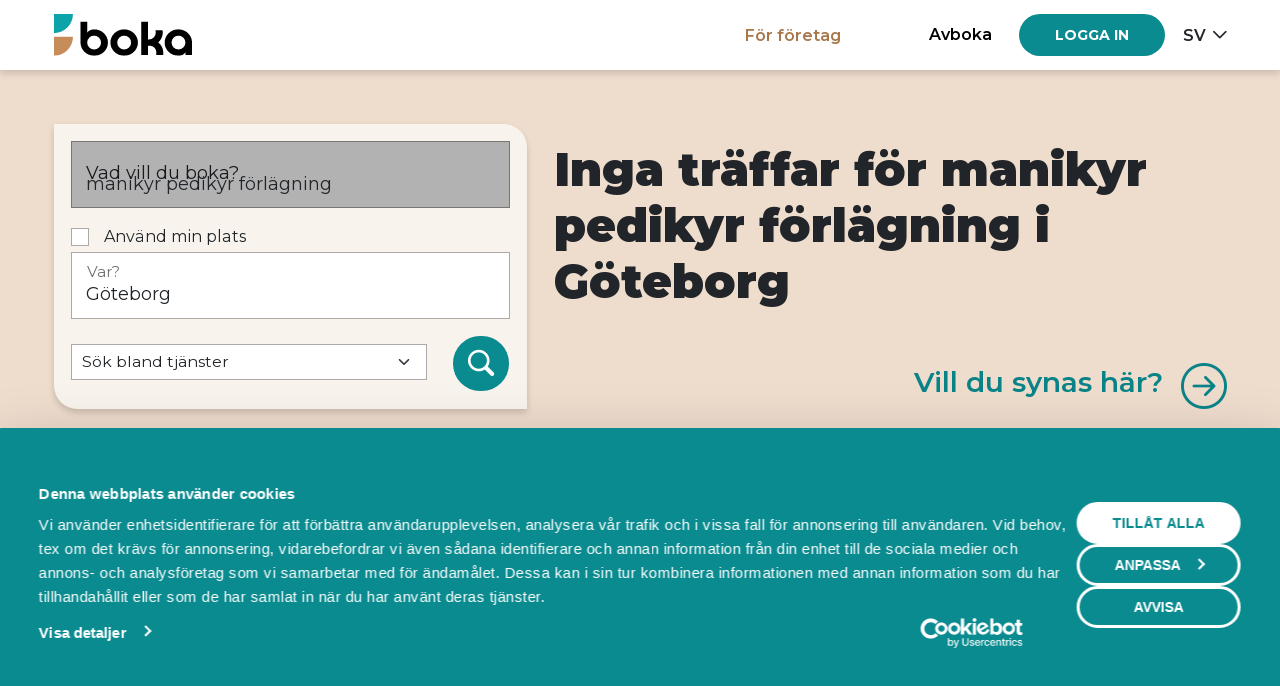

--- FILE ---
content_type: text/html; charset=utf-8
request_url: https://boka.se/leverantor/manikyr%20pedikyr%20f%C3%B6rl%C3%A4gning-G%C3%B6teborg
body_size: 12244
content:

<!DOCTYPE html>
<html lang="sv">
<head id="head">
    <base href="/">

<link rel="apple-touch-icon" sizes="180x180" href="https://cdn.boka.se/cdn/WebImages/Boka3/favicons/apple-touch-icon.png">
<link rel="icon" type="image/png" sizes="32x32" href="https://cdn.boka.se/cdn/WebImages/Boka3/favicons/favicon-32x32.png">
<link rel="icon" type="image/png" sizes="16x16" href="https://cdn.boka.se/cdn/WebImages/Boka3/favicons/favicon-16x16.png">
<link rel="manifest" href="https://cdn.boka.se/cdn/WebImages/Boka3/favicons/site.webmanifest">
<link rel="mask-icon" href="https://cdn.boka.se/cdn/WebImages/Boka3/favicons/safari-pinned-tab.svg" color="#5bbad5">

<link rel="preconnect" href="https://cdn.boka.se/cdn/">
<link rel="preconnect" href="https://www.google.com">
<link rel="preconnect" href="https://www.gstatic.com" crossorigin>
<link rel="preconnect" href="https://va.tawk.to">
<link rel="preconnect" href="https://www.googletagmanager.com">
<link rel="preconnect" href="https://cdn.jsdelivr.net"/>

<link href="_content/MudBlazor/MudBlazor.min.css?v=ZzHmYioOIMEX9F8thiw1Sc-cGGFHLtMWI4q4uvO13CQ" rel="stylesheet" />
<link rel="stylesheet" href="/bundles/css/site.css?v=P1tu4EIzSlVHlHaO_4BCQOXnNy2tk9_39geKGmRckwc" />
<link href="/tailwind.css?v=h7At_MYSPQnnvxoLxfExUSKlXDncyRZ0eG1FE9olttc" rel="stylesheet">
<link href="https://fonts.googleapis.com/css2?family=Montserrat:ital,wght@0,400;0,500;0,600;0,700;0,900;1,400;1,500;1,600;1,700;1,900&display=swap" rel="stylesheet">
<link rel="stylesheet" href="https://cdn.jsdelivr.net/npm/bootstrap-icons@1.11.0/font/bootstrap-icons.css">
<meta name="viewport" content="width=device-width, initial-scale=1">



<meta charset="utf-8"/>
<title>manikyr pedikyr f&#xF6;rl&#xE4;gning i G&#xF6;teborg &#x2013; Boka direkt online</title>
<meta name="viewport" content="width=device-width, height=device-height, initial-scale=1.0, maximum-scale=6.0, minimum-scale=0.5, minimal-ui"/>
<meta name="viewport" content="width=device-width, initial-scale=1.0"/>
<meta name="viewport" content="width=device-width"/>
<meta http-equiv="X-UA-Compatible" content="IE=edge,chrome=1"/>
<meta name="description" content="manikyr pedikyr f&#xF6;rl&#xE4;gning i G&#xF6;teborg &#x2013; P&#xE5; Boka kan du hitta och boka m&#xE4;ngder av tj&#xE4;nster, saker och upplevelser n&#xE4;ra dig."/>
<meta name="keywords" content="bokningssystem, fris&#xF6;r, mass&#xF6;r, verkstad, uthyrning, st&#xE4;dning, bemanning, skolor, kontor, lokaler, f&#xF6;retag, f&#xF6;reningar, bokningstj&#xE4;nst, myndigheter, kommuner"/>
<meta property="og:description" content="manikyr pedikyr f&#xF6;rl&#xE4;gning i G&#xF6;teborg &#x2013; P&#xE5; Boka kan du hitta och boka m&#xE4;ngder av tj&#xE4;nster, saker och upplevelser n&#xE4;ra dig."/>
<meta property="og:type" content="website"/>
<meta property="og:image" content="https://cdn.boka.se/cdn/boka-og-logo.png"/>
<meta property="og:locale" content="sv_SE"/>
<meta property="og:site_name" content="Boka.se"/>
<meta property="og:title" content="manikyr pedikyr f&#xF6;rl&#xE4;gning i G&#xF6;teborg &#x2013; Boka direkt online"/>

<meta name="facebook-domain-verification" content="5hmeaikx7bl20fsuhbis2tfhmwodma"/>
<meta name="fb:app_id" content="645907442112249"/>
<meta name="apple-mobile-web-app-title" content="Boka.se"/>
<meta name="application-name" content="Boka.se"/>

<meta name="msapplication-TileColor" content="#2b5797"/>
<meta name="theme-color" content="#ffffff"/>

    <meta property="og:url" content="https://boka.se/leverantor/manikyr%20pedikyr%20f%c3%b6rl%c3%a4gning-g%c3%b6teborg?useuserlocation=false"/>
    <link rel="canonical" href="https://boka.se/leverantor/manikyr%20pedikyr%20f%c3%b6rl%c3%a4gning-g%c3%b6teborg?useuserlocation=false"/>




    <script data-cookieconsent="ignore">
        window.dataLayer = window.dataLayer || [];
        function gtag() {
            dataLayer.push(arguments);
        }
        gtag("consent", "default", {
            ad_personalization: "denied",
            ad_storage: "denied",
            ad_user_data: "denied",
            analytics_storage: "denied",
            functionality_storage: "denied",
            personalization_storage: "denied",
            security_storage: "granted",
            wait_for_update: 500,
        });
        gtag("set", "ads_data_redaction", true);
        gtag("set", "url_passthrough", true);
    </script>
    <!-- Google Tag Manager -->
    <script data-cookieconsent="ignore">
        (function(w, d, s, l, i) {
            w[l] = w[l] || [];
            w[l].push({
                'gtm.start':
                    new Date().getTime(),
                event: 'gtm.js'
            });
            var f = d.getElementsByTagName(s)[0],
                j = d.createElement(s),
                dl = l != 'dataLayer' ? '&l=' + l : '';
            j.async = true;
            j.src =
                'https://www.googletagmanager.com/gtm.js?id=' + i + dl;
            f.parentNode.insertBefore(j, f);
        })(window, document, 'script', 'dataLayer', 'GTM-59SF32M');
    </script>
    <!-- End Google Tag Manager -->


<script id="Cookiebot" src="https://consent.cookiebot.com/uc.js" data-cbid="bf95221d-45c0-429a-b9bc-8316601dc30f" data-blockingmode="auto" data-consentmode-defaults="disabled" type="text/javascript"></script>




    <script src="https://js.monitor.azure.com/scripts/b/ai.3.gbl.min.js" data-cookieconsent="statistics"></script>
    <script data-cookieconsent="statistics">
        const appInsights = new Microsoft.ApplicationInsights.ApplicationInsights({
            config: {
                connectionString: 'InstrumentationKey=ed869088-baae-46a6-97ec-e190ad7d542a;IngestionEndpoint=https://westeurope-5.in.applicationinsights.azure.com/;LiveEndpoint=https://westeurope.livediagnostics.monitor.azure.com/;ApplicationId=b5a611cd-52b1-4906-9fd0-bdad76639e20'
            }
        });
        appInsights.loadAppInsights();
        appInsights.trackPageView();
    </script>


    
</head>

<body class="d-grid min-h-dvh">


    <header>
        <nav class="navbar fixed-top navbar-expand-lg navbar-set-height navbar-style mb-3 py-0">
            <div class="container-xl flex-nowrap items-center">
                <div class="d-flex items-center shrink-0">
                    
                            <a class="navbar-brand me-3"
                               href="/" 
                               aria-label="Hem">
                                <img class="navbar-boka-logo-height" src="data:image/svg&#x2B;xml;base64,PHN2ZyBpZD0iTGFnZXJfMSIgZGF0YS1uYW1lPSJMYWdlciAxIiB4bWxucz0iaHR0cDovL3d3dy53My5vcmcvMjAwMC9zdmciIHZpZXdCb3g9IjAgMCA3MjguODkgMjIwIj48ZGVmcz48c3R5bGU&#x2B;LmNscy0xe2ZpbGw6I2M2OGQ1YTt9LmNscy0ye2ZpbGw6IzBjYTRhOTt9PC9zdHlsZT48L2RlZnM&#x2B;[base64]&#x2B;[base64]" alt="Boka" />
                            </a>
                    
                    
                </div>
                <div class="d-flex justify-content-end items-center d-lg-none">

                        <a class="facts-heading-text burger-menu text-black hover:text-primary-700! openLoginCanvas me-3">Logga in</a>

                    


<div class="burger-menu">
    <div class="nav-item me-md-3 me-0 btn-group">
        <div class="burger" data-bs-toggle="dropdown" data-bs-auto-close="outside"><div class="burger-line-1"></div>
    <div class="burger-line-2"></div></div>
        <ul class="dropdown-menu dropdown-menu-end mt-4 shadow-sm">
            <li>
                <a class="dropdown-item text-end facts-heading-text hide-login-canvas show-cancel-booking-modal" role="button" rel="nofollow">Avboka</a>
            </li>
                <li>
                    <a class="dropdown-item text-end text-secondary facts-heading-text" href="https://bokningssystem.boka.se/">F&#xF6;r f&#xF6;retag</a>
                </li>
            <li class="dropstart-sm">
                <!--lägg till dropstart om det är liggande mobilvy-->
                <button class="dropdown-item dropdown-toggle text-uppercase text-end facts-heading-text" data-bs-toggle="dropdown">sv</button>
                


<ul class="dropdown-menu dropdown-small dropdown-menu-end mt-2 mt-md-4 shadow-sm dropdown-menu-right">
        <li>
            <a class="dropdown-item text-end facts-heading-text text-capitalize" rel="nofollow" href="/Home/SetLanguage?culture=sv&amp;returnUrl=https%3A%2F%2Fboka.se%2Fleverantor%2Fmanikyr%2520pedikyr%2520f%25C3%25B6rl%25C3%25A4gning-G%25C3%25B6teborg">Svenska</a>
        </li>
        <li>
            <a class="dropdown-item text-end facts-heading-text text-capitalize" rel="nofollow" href="/Home/SetLanguage?culture=en&amp;returnUrl=https%3A%2F%2Fboka.se%2Fleverantor%2Fmanikyr%2520pedikyr%2520f%25C3%25B6rl%25C3%25A4gning-G%25C3%25B6teborg">English</a>
        </li>
</ul>

            </li>
        </ul>
    </div>
</div>


                </div>
                



<ul class="navbar-nav d-none d-lg-flex flex-row items-center justify-content-end">

        <li class="nav-item ps-lg-0 me-lg-5 me-0">
            <a class="nav-link facts-heading-text special" href="https://bokningssystem.boka.se/">F&#xF6;r f&#xF6;retag</a>
        </li>

        <li class="nav-item me-md-3 me-0">
            <a class="nav-link facts-heading-text text-center hide-login-canvas show-cancel-booking-modal text-black hover:text-primary-700!" tabindex="0" role="button" rel="nofollow">Avboka</a>
        </li>
        <li class="nav-item me-md-3 me-0">
            <button type="button" class="btn btn-primary button-text openLoginCanvas " aria-label="Log in"><span>Logga in</span></button>
        </li>
    <li class="nav-item btn-group">
        <button class="language-picker-button facts-heading-text text-uppercase dropdown-toggle py-2" type="button" data-bs-toggle="dropdown">sv</button>
        


<ul class="dropdown-menu dropdown-small dropdown-menu-end mt-2 mt-md-4 shadow-sm dropdown-menu-right">
        <li>
            <a class="dropdown-item text-end facts-heading-text text-capitalize" rel="nofollow" href="/Home/SetLanguage?culture=sv&amp;returnUrl=https%3A%2F%2Fboka.se%2Fleverantor%2Fmanikyr%2520pedikyr%2520f%25C3%25B6rl%25C3%25A4gning-G%25C3%25B6teborg">Svenska</a>
        </li>
        <li>
            <a class="dropdown-item text-end facts-heading-text text-capitalize" rel="nofollow" href="/Home/SetLanguage?culture=en&amp;returnUrl=https%3A%2F%2Fboka.se%2Fleverantor%2Fmanikyr%2520pedikyr%2520f%25C3%25B6rl%25C3%25A4gning-G%25C3%25B6teborg">English</a>
        </li>
</ul>

    </li>
</ul>

            </div>
        </nav>
    </header>



<main role="main" class="below-navbar pb-0">
    


<script src="/bundles/scripts/search/searchsortby.js?v=75LiyuSvaIYEr5X3QgYwkbYMS4lLIqOyp_2ZRxgYPRo" defer></script>






<input type="hidden" id="categoryId" />

    <div class="background-secondary">
        <div class="container-xl py-5 d-flex justify-content-start">
            <div class="row flex-grow-1">
                <div class="col order-2 order-md-1 col-md-6 col-lg-5 col-12">
                    <div class="card search-box category-color-light">
                        <div class="card-body">
                            


<script src="https://maps.googleapis.com/maps/api/js?key=AIzaSyBmka6tbfxvpGUtwNpwatEwmXTbkiYSjH8&libraries=places&languageCode=sv&callback=onGoogleMapsLoaded&v=weekly" async defer></script>
<script>
    window.ApiUrl = 'https://api.boka.se/';
</script>
<script src="/bundles/scripts/search/searchsuggestion.js?v=r-BVjxRgtpSYS_IZADojDnZMAzPNFD6qKBgBR3IjppE" defer></script>
<script src="/bundles/scripts/search/searchform.js?v=xj07EXL-GYJUmdjlIKiB6mpdKuMjOljmkh3mf5_uTz0" defer></script>


<div class="row">
    <form method="get" id="search-form" action="/search/redirect">
        <input id="category" name="category" type="hidden" value="" />
        <input id="latitude" name="latitude" type="hidden" value="" />
        <input id="longitude" name="longitude" type="hidden" value="" />
        <input id="sort" name="sort" type="hidden" value="" />
        <input id="view" name="view" type="hidden" value="List" />
        <div>
            <div>
                <div class="row d-flex items-center justify-content-end mb-2 mb-md-3 flex-nowrap">
                    <i class="items-center bi bi-search col-auto search-form-icon"></i>

                    <div class="form-floating col">
                        <input aria-label="Vad vill du boka?" autocomplete="off" class="form-control category-focus searchsuggestion" id="what" name="what" placeholder="Vad vill du boka?" type="text" value="manikyr pedikyr f&#xF6;rl&#xE4;gning" />
                        <label for="what">Vad vill du boka?</label>
                    </div>
                </div>
            </div>

            <div>
                <label class="fs-16 form-label-checkbox-grid d-grid mb-1">
                    <input class="form-check-input checkbox-secondary" data-val="true" data-val-required="The useUserLocation field is required." id="use-location" name="useUserLocation" type="checkbox" value="true" />
                    <span> Anv&#xE4;nd min plats</span>
                </label>

                <div class="row d-flex items-center justify-content-end mb-2 mb-md-3 flex-nowrap">
                    <i class="items-center bi bi-geo-alt col-auto search-form-icon"></i>
                    <div class="form-floating col custom-scroller">
                        <input aria-label="Var?" class="form-control category-focus google-place-autocomplete" data-placeholder-location="Anv&#xE4;nd min plats" data-placeholder-where="Var?" id="where" name="where" placeholder="Var?" type="text" value="G&#xF6;teborg" />
                        <label for="where">Var?</label>
                    </div>
                </div>
            </div>
        </div>
        <div class="row d-flex items-center">
            <div class="col">
                <select class="form-select form-select-sm category-focus mt-2" aria-label="Default select example" id="type" name="type">
                    <option value="BookingSystems" selected="selected">S&#xF6;k bland tj&#xE4;nster</option>
                    <option value="Events">S&#xF6;k bland pass och events</option>
                </select>
            </div>
            <div class="col-auto d-flex justify-content-end">
                <button class="btn btn-icon icon-font btn-primary " aria-label="S&#xF6;k" type="submit"><i class="bi bi-search" focusable="false"></i></button>
                
            </div>
        </div>
    <input name="useUserLocation" type="hidden" value="false" /></form>
</div>

                        </div>
                    </div>
                </div>
                <div class="col pt-0 pt-md-3 order-1 order-md-2 col-md-6 col-lg-7 col-12 d-flex flex-column justify-content-between">
                    <h1 class="text-break">Inga tr&#xE4;ffar f&#xF6;r manikyr pedikyr f&#xF6;rl&#xE4;gning i G&#xF6;teborg</h1>
                    <div class="d-flex justify-content-end">
                        <a href="https://bokningssystem.boka.se/" rel="noopener" target="_blank" class="d-flex items-center linked-header-gate-text text-arrow-group text-end mb-2 mb-md-0">
                            <span>Vill du synas h&#xE4;r?</span>
                            <i class="bi bi-arrow-right-circle arrow-animation ps-3"></i>
                        </a>
                    </div>

                </div>
            </div>
        </div>
    </div>
<div class="hero-background-behind-button">
    <div class="container-xl mb-3">
        <a href="https://boka.se/marknadsplats" class="btn btn-custom button-text text-white category-button go-back-button">
            Tillbaka
        </a>
    </div>
</div>



<div class="container-xl pt-4">

    <ul class="nav nav-tabs supplier-event-tabs-container">
        <li class="nav-item">
            <a class="nav-link active" href="search/redirect?what=manikyr&#x2B;pedikyr&#x2B;f%c3%b6rl%c3%a4gning&amp;where=G%c3%b6teborg&amp;category=&amp;type=1&amp;page=&amp;view=0&amp;sort=&amp;latitude=&amp;longitude=&amp;useUserLocation=False" rel="nofollow">Leverant&#xF6;rer</a>
        </li>
        <li class="nav-item">
            <a class="nav-link" href="search/redirect?what=manikyr&#x2B;pedikyr&#x2B;f%c3%b6rl%c3%a4gning&amp;where=G%c3%b6teborg&amp;category=&amp;type=2&amp;page=&amp;view=0&amp;sort=&amp;latitude=&amp;longitude=&amp;useUserLocation=False" rel="nofollow">Events</a>
        </li>
    </ul>
</div>

<div class="container-xl py-3 mb-3">
    <div class="row d-flex items-center justify-content-between">
        <div class="w-auto">
            
<div>
    <form method="get" id="search-result-sort-by-form" action="/search/redirect">
        <input id="search-result-sort-by-category" name="category" type="hidden" value="" />
        <input id="search-result-sort-by-type" name="type" type="hidden" value="BookingSystems" />
        <input id="search-result-sort-by-what" name="what" type="hidden" value="manikyr pedikyr f&#xF6;rl&#xE4;gning" />
        <input id="search-result-sort-by-where" name="where" type="hidden" value="G&#xF6;teborg" />
        <input id="search-result-sort-by-view" name="view" type="hidden" value="List" />
        <input id="search-result-sort-by-latitude" name="latitude" type="hidden" value="" />
        <input id="search-result-sort-by-longitude" name="longitude" type="hidden" value="" />
        <label class="body-text" for="sort">Sortera p&#xE5;</label>
        <select class="form-select select-border-bottom d-inline-block w-auto body-text" id="search-result-sort-by-select" name="sort">
            <option value="BestMatch">Mest relevant</option>
            <option value="HighestRating">H&#xF6;gst betyg</option>
            <option value="LowestPrice">L&#xE4;gst pris</option>
            <option value="HighestPrice">H&#xF6;gst pris</option>
            <option value="Closest">N&#xE4;rmast mig</option>
        </select>
    </form>
</div>

        </div>
        <div class="w-auto">
            

<div class="mt-sm-0 mt-3 ms-0 ms-sm-2">
            <a class="nav-link btn btn-custom button-text text-white not-rounded category-button text-not-transformed map-list-button" href="search/redirect?what=manikyr&#x2B;pedikyr&#x2B;f%c3%b6rl%c3%a4gning&amp;where=G%c3%b6teborg&amp;category=&amp;type=1&amp;page=&amp;view=1&amp;sort=&amp;latitude=&amp;longitude=&amp;useUserLocation=False" rel="nofollow">
                Visa karta
            </a>

</div>

        </div>
    </div>
</div>
<div class="container-xl"><div class="row"></div></div>


</main>


<script importance="low" src="/bundles/scripts/loginCanvas.js?v=LQTh6T_G-JdXJ-bePj_hHuYTwBTApxvxBr75IXpHgKI" defer></script>
<script importance="low" src="/bundles/scripts/cancelBookingModal.js?v=HdMCaaJ0eEH8orSFGNLBa8cwWFEKAJ1xKQCvlKy3tkI" defer></script>
<script importance="low" src="https://cdn.jsdelivr.net/npm/jquery@3.7.1/dist/jquery.min.js" defer></script>
<script importance="low" src="https://cdn.jsdelivr.net/npm/jquery-ajax-unobtrusive@3.2.6/dist/jquery.unobtrusive-ajax.min.js" defer></script>
<script importance="low" src="/bundles/scripts/phoneNumberValidator.js?v=UTtRHeDiTG23l0X2HXvjfd9nrWOZiWk6MF7zTv06oBI" defer></script>


<footer class="border-top footer text-muted mt-auto">
    <div class="container-fluid footer-container-light">
        <div class="container-xl py-3">
            <div class="row py-4">
                <div class="col-lg-2 col-sm-2 col-12 mb-2 mb-lg-0 ms-0 pb-4">

                    <img class="footer-logo-height" src="data:image/svg&#x2B;xml;base64,PHN2ZyBpZD0iTGFnZXJfMSIgZGF0YS1uYW1lPSJMYWdlciAxIiB4bWxucz0iaHR0cDovL3d3dy53My5vcmcvMjAwMC9zdmciIHZpZXdCb3g9IjAgMCAxMDAgMjIwIj48ZGVmcz48c3R5bGU&#x2B;LmNscy0xe2ZpbGw6I2ZmZjt9PC9zdHlsZT48L2RlZnM&#x2B;PHBhdGggY2xhc3M9ImNscy0xIiBkPSJNMzcwLjY0LDQwNi45YTEwMCwxMDAsMCwwLDAsMTAwLTEwMGgtMTAwWiIgdHJhbnNmb3JtPSJ0cmFuc2xhdGUoLTM3MC42NCAtMTg2LjkpIi8&#x2B;PHBhdGggY2xhc3M9ImNscy0xIiBkPSJNMzcwLjY0LDI4Ni45YTEwMCwxMDAsMCwwLDAsMTAwLTEwMGgtMTAwWiIgdHJhbnNmb3JtPSJ0cmFuc2xhdGUoLTM3MC42NCAtMTg2LjkpIi8&#x2B;PC9zdmc&#x2B;" alt="" />

                </div>

                <div class="col-lg-5 col-12 row me-3">
                    <div class="col-sm-6 col-12 ps-lg-0 pb-4 pb-sm-0">
                        <a class="footer-body-text pb-2" href="/kontakt">Kontakta oss</a>
                        <br />
                        <a class="footer-body-text pb-2" href="/fragorsvar">FAQ</a>
                        <br />
                        <a class="footer-body-text pb-2" href="/omoss">Om oss</a>
                        <br />
                        <a class="footer-body-text" href="/villkorochpolicyer">Villkor &amp; policyer</a>
                        <br />
                        <button class="btn-linkalike footer-body-text text-white font-normal!" onclick="Cookiebot.renew()">&#xC4;ndra cookies</button>
                    </div>
                    <div class="col-sm-6 col-12">
                        <p class="footer-body-text mb-0">
                            <strong>Kontakta Support</strong>
                            <br/>
                            <a class="text-white" href="mailto:support@boka.se">support@boka.se</a>
                            <br/>
                            <a class="text-white" href="tel:010-1010360">010-10 10 360</a>
                            <br/>
                            Vardagar 09.00 – 16.00
                            <br/>
                            Lunchst&#xE4;ngt 12.00 - 13.00
                        </p>
                    </div>
                </div>
                <div class="d-flex items-center col-lg-5 col-12 row container flex-lg-column me-2 pe-lg-0 pt-3 pt-lg-0">
                    <div class="d-flex justify-content-lg-end col-lg-12 col-sm-6 col-12 mt-lg-0 mt-2">
                        <p class="text-light facts-text mb-1 mb-sm-0">Beh&#xF6;ver du ett bokningssystem?</p>
                    </div>
                    <div class="d-flex justify-content-lg-end col-lg-12 col-sm-6 col-12 mt-2">
                        <div>
                            <a class="btn btn-secondary button-text " aria-label="Create booking system" href="/bokningssystem">
                                <span aria-hidden="true">Skapa bokningssystem</span>
                            </a>
                        </div>
                    </div>
                </div>
            </div>
        </div>
    </div>
    <div class="container-fluid footer-container-dark">
        <div class="container-xl py-1">
            <div class="row items-center">
                <p class="col footer-copyright-text m-0">Copyright &copy; 2026 Boka Global AB</p>
                <div class="col d-flex justify-content-end gap-3">
                    <a href="https://www.facebook.com/bokase" target="_blank" rel="noopener" aria-label="Facebook">
                        <img class="footer-border-logos-height" src="data:image/svg&#x2B;xml;base64,PHN2ZyB2ZXJzaW9uPSIxLjEiIGlkPSJFYmVuZV8xIiB4bWxucz0iaHR0cDovL3d3dy53My5vcmc vMjAwMC9zdmciIHhtbG5zOnhsaW5rPSJodHRwOi8vd3d3LnczLm9yZy8xOTk5L3hsaW5rIiB4PS IwcHgiIHk9IjBweCIKCSB2aWV3Qm94PSIwIDAgMTAyNCAxMDI0IiBzdHlsZT0iZW5hYmxlLWJhY 2tncm91bmQ6bmV3IDAgMCAxMDI0IDEwMjQ7IiB4bWw6c3BhY2U9InByZXNlcnZlIj4KPHN0eWxl IHR5cGU9InRleHQvY3NzIj4KCS5zdDB7ZmlsbDojRkZGRkZGO30KPC9zdHlsZT4KPGc&#x2B;Cgk8cGF 0aCBjbGFzcz0ic3QwIiBkPSJNMTAyNCw1MTJDMTAyNCwyMjkuMiw3OTQuOCwwLDUxMiwwUzAsMj I5LjIsMCw1MTJjMCwyNTUuNiwxODcuMiw0NjcuNCw0MzIsNTA1LjhWNjYwSDMwMlY1MTJoMTMwV jM5OS4yCgkJQzQzMiwyNzAuOSw1MDguNCwyMDAsNjI1LjQsMjAwYzU2LDAsMTE0LjYsMTAsMTE0 LjYsMTB2MTI2aC02NC42Yy02My42LDAtODMuNCwzOS41LTgzLjQsODB2OTZoMTQybC0yMi43LDE 0OEg1OTJ2MzU3LjgKCQlDODM2LjgsOTc5LjQsMTAyNCw3NjcuNiwxMDI0LDUxMnoiLz4KPC9nPg o8L3N2Zz4=" alt="" />
                    </a>
                    <a href="https://instagram.com/boka.se/" target="_blank" rel="noopener" aria-label="Instagram">
                        <img class="footer-border-logos-height" src="data:image/svg&#x2B;xml;base64,[base64]&#x2B;CjxzdHlsZSB0eXBlPSJ0ZXh0L2NzcyI&#x2B;Cgkuc3Qwe2ZpbGw6I0ZGRkZGRjt9Cjwvc3R5bGU&#x2B;[base64]&#x2B;Cjwvc3ZnPg==" alt="" />
                    </a>
                    <a href="https://www.linkedin.com/company/boka-se/" target="_blank" rel="noopener" aria-label="LinkedIn">
                        <img class="footer-border-logos-height" src="data:image/svg&#x2B;xml;base64,[base64]&#x2B;Cjwvc3ZnPg==" alt="" />
                    </a>
                </div>
            </div>
        </div>
    </div>
</footer>

<script type="module" src="/bundles/scripts/bootstrapBundle.js?v=I3Pjm5oZ-NqGTVP9cs9i51p7gcKAbxZty1KNdI2wJUg" defer></script>

<script>
    var googleCaptchaSiteKey = "6LfSFMEUAAAAAPu0kI9ULnU_bvtWOicMChHeYIkd";
</script>

<script importance="low" src="/bundles/scripts/recaptchascripts.js?v=6uB4U94d4SNlBK9xltkOPEPCzvOeWMI6tO2woORCR3E" defer></script>



    <script type="text/javascript">
        var Tawk_API = Tawk_API || {}, Tawk_LoadStart = new Date();
        (function() {
            //If the page is to be printed, don't load tawk widget
            if (window.location.href.indexOf("print=true") === -1 && window.location.href.indexOf("widget=1") === -1) {
                var s1 = document.createElement("script"), s0 = document.getElementsByTagName("script")[0];
                s1.async = true;
                s1.src = 'https://embed.tawk.to/58510339e2def07b70b1f073/default';
                s1.charset = 'UTF-8';
                s1.setAttribute('crossorigin', '*');
                s0.parentNode.insertBefore(s1, s0);
            }
        })();

        var tawkUserModel = {
            name: '',
            userMail: ''
        };
    </script>
    <script importance="low" src="/oldBundles/bokatawk.js?v=7GkiNatuOFjPgxP_Z8kDxlGZuKqIB33j3_pzaDjRu9w" type="text/javascript"></script>

</body>
</html>


--- FILE ---
content_type: text/javascript
request_url: https://boka.se/oldBundles/bokatawk.js?v=7GkiNatuOFjPgxP_Z8kDxlGZuKqIB33j3_pzaDjRu9w
body_size: 5233
content:
function _typeof(t){return(_typeof="function"==typeof Symbol&&"symbol"==typeof Symbol.iterator?function(t){return typeof t}:function(t){return t&&"function"==typeof Symbol&&t.constructor===Symbol&&t!==Symbol.prototype?"symbol":typeof t})(t)}var runtime=function(a){"use strict";var c,t=Object.prototype,u=t.hasOwnProperty,f=Object.defineProperty||function(t,e,r){t[e]=r.value},e="function"==typeof Symbol?Symbol:{},n=e.iterator||"@@iterator",r=e.asyncIterator||"@@asyncIterator",i=e.toStringTag||"@@toStringTag";function o(t,e,r){return Object.defineProperty(t,e,{value:r,enumerable:!0,configurable:!0,writable:!0}),t[e]}try{o({},"")}catch(t){o=function(t,e,r){return t[e]=r}}function s(t,e,r,n){var i,o,a,s,e=e&&e.prototype instanceof v?e:v,e=Object.create(e.prototype),n=new A(n||[]);return f(e,"_invoke",{value:(i=t,o=r,a=n,s=l,function(t,e){if(s===y)throw new Error("Generator is already running");if(s===d){if("throw"===t)throw e;return{value:c,done:!0}}for(a.method=t,a.arg=e;;){var r=a.delegate;if(r){r=function t(e,r){var n=r.method;var i=e.iterator[n];if(i===c)return r.delegate=null,"throw"===n&&e.iterator.return&&(r.method="return",r.arg=c,t(e,r),"throw"===r.method)||"return"!==n&&(r.method="throw",r.arg=new TypeError("The iterator does not provide a '"+n+"' method")),g;n=h(i,e.iterator,r.arg);if("throw"===n.type)return r.method="throw",r.arg=n.arg,r.delegate=null,g;i=n.arg;if(!i)return r.method="throw",r.arg=new TypeError("iterator result is not an object"),r.delegate=null,g;{if(!i.done)return i;r[e.resultName]=i.value,r.next=e.nextLoc,"return"!==r.method&&(r.method="next",r.arg=c)}r.delegate=null;return g}(r,a);if(r){if(r===g)continue;return r}}if("next"===a.method)a.sent=a._sent=a.arg;else if("throw"===a.method){if(s===l)throw s=d,a.arg;a.dispatchException(a.arg)}else"return"===a.method&&a.abrupt("return",a.arg);s=y;r=h(i,o,a);if("normal"===r.type){if(s=a.done?d:p,r.arg!==g)return{value:r.arg,done:a.done}}else"throw"===r.type&&(s=d,a.method="throw",a.arg=r.arg)}})}),e}function h(t,e,r){try{return{type:"normal",arg:t.call(e,r)}}catch(t){return{type:"throw",arg:t}}}a.wrap=s;var l="suspendedStart",p="suspendedYield",y="executing",d="completed",g={};function v(){}function w(){}function m(){}var e={},_=(o(e,n,function(){return this}),Object.getPrototypeOf),_=_&&_(_(E([]))),b=(_&&_!==t&&u.call(_,n)&&(e=_),m.prototype=v.prototype=Object.create(e));function x(t){["next","throw","return"].forEach(function(e){o(t,e,function(t){return this._invoke(e,t)})})}function S(a,s){var e;f(this,"_invoke",{value:function(r,n){function t(){return new s(function(t,e){!function e(t,r,n,i){var o,t=h(a[t],a,r);if("throw"!==t.type)return(r=(o=t.arg).value)&&"object"===_typeof(r)&&u.call(r,"__await")?s.resolve(r.__await).then(function(t){e("next",t,n,i)},function(t){e("throw",t,n,i)}):s.resolve(r).then(function(t){o.value=t,n(o)},function(t){return e("throw",t,n,i)});i(t.arg)}(r,n,t,e)})}return e=e?e.then(t,t):t()}})}function L(t){var e={tryLoc:t[0]};1 in t&&(e.catchLoc=t[1]),2 in t&&(e.finallyLoc=t[2],e.afterLoc=t[3]),this.tryEntries.push(e)}function B(t){var e=t.completion||{};e.type="normal",delete e.arg,t.completion=e}function A(t){this.tryEntries=[{tryLoc:"root"}],t.forEach(L,this),this.reset(!0)}function E(e){if(null!=e){var r,t=e[n];if(t)return t.call(e);if("function"==typeof e.next)return e;if(!isNaN(e.length))return r=-1,(t=function t(){for(;++r<e.length;)if(u.call(e,r))return t.value=e[r],t.done=!1,t;return t.value=c,t.done=!0,t}).next=t}throw new TypeError(_typeof(e)+" is not iterable")}return f(b,"constructor",{value:w.prototype=m,configurable:!0}),f(m,"constructor",{value:w,configurable:!0}),w.displayName=o(m,i,"GeneratorFunction"),a.isGeneratorFunction=function(t){t="function"==typeof t&&t.constructor;return!!t&&(t===w||"GeneratorFunction"===(t.displayName||t.name))},a.mark=function(t){return Object.setPrototypeOf?Object.setPrototypeOf(t,m):(t.__proto__=m,o(t,i,"GeneratorFunction")),t.prototype=Object.create(b),t},a.awrap=function(t){return{__await:t}},x(S.prototype),o(S.prototype,r,function(){return this}),a.AsyncIterator=S,a.async=function(t,e,r,n,i){void 0===i&&(i=Promise);var o=new S(s(t,e,r,n),i);return a.isGeneratorFunction(e)?o:o.next().then(function(t){return t.done?t.value:o.next()})},x(b),o(b,i,"Generator"),o(b,n,function(){return this}),o(b,"toString",function(){return"[object Generator]"}),a.keys=function(t){var e,r=Object(t),n=[];for(e in r)n.push(e);return n.reverse(),function t(){for(;n.length;){var e=n.pop();if(e in r)return t.value=e,t.done=!1,t}return t.done=!0,t}},a.values=E,A.prototype={constructor:A,reset:function(t){if(this.prev=0,this.next=0,this.sent=this._sent=c,this.done=!1,this.delegate=null,this.method="next",this.arg=c,this.tryEntries.forEach(B),!t)for(var e in this)"t"===e.charAt(0)&&u.call(this,e)&&!isNaN(+e.slice(1))&&(this[e]=c)},stop:function(){this.done=!0;var t=this.tryEntries[0].completion;if("throw"===t.type)throw t.arg;return this.rval},dispatchException:function(r){if(this.done)throw r;var n=this;function t(t,e){return o.type="throw",o.arg=r,n.next=t,e&&(n.method="next",n.arg=c),!!e}for(var e=this.tryEntries.length-1;0<=e;--e){var i=this.tryEntries[e],o=i.completion;if("root"===i.tryLoc)return t("end");if(i.tryLoc<=this.prev){var a=u.call(i,"catchLoc"),s=u.call(i,"finallyLoc");if(a&&s){if(this.prev<i.catchLoc)return t(i.catchLoc,!0);if(this.prev<i.finallyLoc)return t(i.finallyLoc)}else if(a){if(this.prev<i.catchLoc)return t(i.catchLoc,!0)}else{if(!s)throw new Error("try statement without catch or finally");if(this.prev<i.finallyLoc)return t(i.finallyLoc)}}}},abrupt:function(t,e){for(var r=this.tryEntries.length-1;0<=r;--r){var n=this.tryEntries[r];if(n.tryLoc<=this.prev&&u.call(n,"finallyLoc")&&this.prev<n.finallyLoc){var i=n;break}}var o=(i=i&&("break"===t||"continue"===t)&&i.tryLoc<=e&&e<=i.finallyLoc?null:i)?i.completion:{};return o.type=t,o.arg=e,i?(this.method="next",this.next=i.finallyLoc,g):this.complete(o)},complete:function(t,e){if("throw"===t.type)throw t.arg;return"break"===t.type||"continue"===t.type?this.next=t.arg:"return"===t.type?(this.rval=this.arg=t.arg,this.method="return",this.next="end"):"normal"===t.type&&e&&(this.next=e),g},finish:function(t){for(var e=this.tryEntries.length-1;0<=e;--e){var r=this.tryEntries[e];if(r.finallyLoc===t)return this.complete(r.completion,r.afterLoc),B(r),g}},catch:function(t){for(var e=this.tryEntries.length-1;0<=e;--e){var r,n,i=this.tryEntries[e];if(i.tryLoc===t)return"throw"===(r=i.completion).type&&(n=r.arg,B(i)),n}throw new Error("illegal catch attempt")},delegateYield:function(t,e,r){return this.delegate={iterator:E(t),resultName:e,nextLoc:r},"next"===this.method&&(this.arg=c),g}},a}("object"===("undefined"==typeof module?"undefined":_typeof(module))?module.exports:{});try{regeneratorRuntime=runtime}catch(t){"object"===("undefined"==typeof globalThis?"undefined":_typeof(globalThis))?globalThis.regeneratorRuntime=runtime:Function("r","regeneratorRuntime = r")(runtime)}var CryptoJS=CryptoJS||function(s){function r(){}var t={},e=t.lib={},n=e.Base={extend:function(t){r.prototype=this;var e=new r;return t&&e.mixIn(t),e.hasOwnProperty("init")||(e.init=function(){e.$super.init.apply(this,arguments)}),(e.init.prototype=e).$super=this,e},create:function(){var t=this.extend();return t.init.apply(t,arguments),t},init:function(){},mixIn:function(t){for(var e in t)t.hasOwnProperty(e)&&(this[e]=t[e]);t.hasOwnProperty("toString")&&(this.toString=t.toString)},clone:function(){return this.init.prototype.extend(this)}},c=e.WordArray=n.extend({init:function(t,e){t=this.words=t||[],this.sigBytes=null!=e?e:4*t.length},toString:function(t){return(t||o).stringify(this)},concat:function(t){var e=this.words,r=t.words,n=this.sigBytes;if(t=t.sigBytes,this.clamp(),n%4)for(var i=0;i<t;i++)e[n+i>>>2]|=(r[i>>>2]>>>24-i%4*8&255)<<24-(n+i)%4*8;else if(65535<r.length)for(i=0;i<t;i+=4)e[n+i>>>2]=r[i>>>2];else e.push.apply(e,r);return this.sigBytes+=t,this},clamp:function(){var t=this.words,e=this.sigBytes;t[e>>>2]&=4294967295<<32-e%4*8,t.length=s.ceil(e/4)},clone:function(){var t=n.clone.call(this);return t.words=this.words.slice(0),t},random:function(t){for(var e=[],r=0;r<t;r+=4)e.push(4294967296*s.random()|0);return new c.init(e,t)}}),i=t.enc={},o=i.Hex={stringify:function(t){var e=t.words;t=t.sigBytes;for(var r=[],n=0;n<t;n++){var i=e[n>>>2]>>>24-n%4*8&255;r.push((i>>>4).toString(16)),r.push((15&i).toString(16))}return r.join("")},parse:function(t){for(var e=t.length,r=[],n=0;n<e;n+=2)r[n>>>3]|=parseInt(t.substr(n,2),16)<<24-n%8*4;return new c.init(r,e/2)}},a=i.Latin1={stringify:function(t){var e=t.words;t=t.sigBytes;for(var r=[],n=0;n<t;n++)r.push(String.fromCharCode(e[n>>>2]>>>24-n%4*8&255));return r.join("")},parse:function(t){for(var e=t.length,r=[],n=0;n<e;n++)r[n>>>2]|=(255&t.charCodeAt(n))<<24-n%4*8;return new c.init(r,e)}},u=i.Utf8={stringify:function(t){try{return decodeURIComponent(escape(a.stringify(t)))}catch(t){throw Error("Malformed UTF-8 data")}},parse:function(t){return a.parse(unescape(encodeURIComponent(t)))}},f=e.BufferedBlockAlgorithm=n.extend({reset:function(){this._data=new c.init,this._nDataBytes=0},_append:function(t){"string"==typeof t&&(t=u.parse(t)),this._data.concat(t),this._nDataBytes+=t.sigBytes},_process:function(t){var e=this._data,r=e.words,n=e.sigBytes,i=this.blockSize,o=n/(4*i),o=t?s.ceil(o):s.max((0|o)-this._minBufferSize,0),n=s.min(4*(t=o*i),n);if(t){for(var a=0;a<t;a+=i)this._doProcessBlock(r,a);a=r.splice(0,t),e.sigBytes-=n}return new c.init(a,n)},clone:function(){var t=n.clone.call(this);return t._data=this._data.clone(),t},_minBufferSize:0}),h=(e.Hasher=f.extend({cfg:n.extend(),init:function(t){this.cfg=this.cfg.extend(t),this.reset()},reset:function(){f.reset.call(this),this._doReset()},update:function(t){return this._append(t),this._process(),this},finalize:function(t){return t&&this._append(t),this._doFinalize()},blockSize:16,_createHelper:function(r){return function(t,e){return new r.init(e).finalize(t)}},_createHmacHelper:function(r){return function(t,e){return new h.HMAC.init(r,e).finalize(t)}}}),t.algo={});return t}(Math);!function(i){function t(t){return 4294967296*(t-(0|t))|0}for(var e=CryptoJS,r=(o=e.lib).WordArray,n=o.Hasher,o=e.algo,a=[],y=[],s=2,c=0;c<64;){t:{for(var u=s,f=i.sqrt(u),h=2;h<=f;h++)if(!(u%h)){u=!1;break t}u=!0}u&&(c<8&&(a[c]=t(i.pow(s,.5))),y[c]=t(i.pow(s,1/3)),c++),s++}var d=[],o=o.SHA256=n.extend({_doReset:function(){this._hash=new r.init(a.slice(0))},_doProcessBlock:function(t,e){for(var r,n,i=this._hash.words,o=i[0],a=i[1],s=i[2],c=i[3],u=i[4],f=i[5],h=i[6],l=i[7],p=0;p<64;p++)p<16?d[p]=0|t[e+p]:(r=d[p-15],n=d[p-2],d[p]=((r<<25|r>>>7)^(r<<14|r>>>18)^r>>>3)+d[p-7]+((n<<15|n>>>17)^(n<<13|n>>>19)^n>>>10)+d[p-16]),r=l+((u<<26|u>>>6)^(u<<21|u>>>11)^(u<<7|u>>>25))+(u&f^~u&h)+y[p]+d[p],n=((o<<30|o>>>2)^(o<<19|o>>>13)^(o<<10|o>>>22))+(o&a^o&s^a&s),l=h,h=f,f=u,u=c+r|0,c=s,s=a,a=o,o=r+n|0;i[0]=i[0]+o|0,i[1]=i[1]+a|0,i[2]=i[2]+s|0,i[3]=i[3]+c|0,i[4]=i[4]+u|0,i[5]=i[5]+f|0,i[6]=i[6]+h|0,i[7]=i[7]+l|0},_doFinalize:function(){var t=this._data,e=t.words,r=8*this._nDataBytes,n=8*t.sigBytes;return e[n>>>5]|=128<<24-n%32,e[14+(64+n>>>9<<4)]=i.floor(r/4294967296),e[15+(64+n>>>9<<4)]=r,t.sigBytes=4*e.length,this._process(),this._hash},clone:function(){var t=n.clone.call(this);return t._hash=this._hash.clone(),t}});e.SHA256=n._createHelper(o),e.HmacSHA256=n._createHmacHelper(o)}(Math),function(){var t=CryptoJS,s=t.enc.Utf8;t.algo.HMAC=t.lib.Base.extend({init:function(t,e){t=this._hasher=new t.init,"string"==typeof e&&(e=s.parse(e));var r=t.blockSize,n=4*r;(e=e.sigBytes>n?t.finalize(e):e).clamp();for(var t=this._oKey=e.clone(),e=this._iKey=e.clone(),i=t.words,o=e.words,a=0;a<r;a++)i[a]^=1549556828,o[a]^=909522486;t.sigBytes=e.sigBytes=n,this.reset()},reset:function(){var t=this._hasher;t.reset(),t.update(this._iKey)},update:function(t){return this._hasher.update(t),this},finalize:function(t){var e=this._hasher;return t=e.finalize(t),e.reset(),e.finalize(this._oKey.clone().concat(t))}})}(),function(){var t=CryptoJS,c=t.lib.WordArray;t.enc.Base64={stringify:function(t){var e=t.words,r=t.sigBytes,n=this._map;t.clamp(),t=[];for(var i=0;i<r;i+=3)for(var o=(e[i>>>2]>>>24-i%4*8&255)<<16|(e[i+1>>>2]>>>24-(i+1)%4*8&255)<<8|e[i+2>>>2]>>>24-(i+2)%4*8&255,a=0;a<4&&i+.75*a<r;a++)t.push(n.charAt(o>>>6*(3-a)&63));if(e=n.charAt(64))for(;t.length%4;)t.push(e);return t.join("")},parse:function(t){var e=t.length,r=this._map;!(o=r.charAt(64))||-1!=(o=t.indexOf(o))&&(e=o);for(var n,i,o=[],a=0,s=0;s<e;s++)s%4&&(n=r.indexOf(t.charAt(s-1))<<s%4*2,i=r.indexOf(t.charAt(s))>>>6-s%4*2,o[a>>>2]|=(n|i)<<24-a%4*8,a++);return c.create(o,a)},_map:"ABCDEFGHIJKLMNOPQRSTUVWXYZabcdefghijklmnopqrstuvwxyz0123456789+/="}}(),function(){var t,e;window.Tawk_API&&(t=tawkUserModel.userMail,e={name:tawkUserModel.name,email:t,hash:CryptoJS.enc.Hex.stringify(CryptoJS.HmacSHA256(t,"a34f04bad6b55a9ed95fe25421daa71740767570"))},window.Tawk_API.onLoad=function(){window.Tawk_API.setAttributes(e,function(){})},window.Tawk_API.setAttributes&&window.Tawk_API.setAttributes(e,function(){}))}();

--- FILE ---
content_type: text/javascript
request_url: https://boka.se/oldBundles/bokatawk.js?v=7GkiNatuOFjPgxP_Z8kDxlGZuKqIB33j3_pzaDjRu9w
body_size: 5267
content:
function _typeof(t){return(_typeof="function"==typeof Symbol&&"symbol"==typeof Symbol.iterator?function(t){return typeof t}:function(t){return t&&"function"==typeof Symbol&&t.constructor===Symbol&&t!==Symbol.prototype?"symbol":typeof t})(t)}var runtime=function(a){"use strict";var c,t=Object.prototype,u=t.hasOwnProperty,f=Object.defineProperty||function(t,e,r){t[e]=r.value},e="function"==typeof Symbol?Symbol:{},n=e.iterator||"@@iterator",r=e.asyncIterator||"@@asyncIterator",i=e.toStringTag||"@@toStringTag";function o(t,e,r){return Object.defineProperty(t,e,{value:r,enumerable:!0,configurable:!0,writable:!0}),t[e]}try{o({},"")}catch(t){o=function(t,e,r){return t[e]=r}}function s(t,e,r,n){var i,o,a,s,e=e&&e.prototype instanceof v?e:v,e=Object.create(e.prototype),n=new A(n||[]);return f(e,"_invoke",{value:(i=t,o=r,a=n,s=l,function(t,e){if(s===y)throw new Error("Generator is already running");if(s===d){if("throw"===t)throw e;return{value:c,done:!0}}for(a.method=t,a.arg=e;;){var r=a.delegate;if(r){r=function t(e,r){var n=r.method;var i=e.iterator[n];if(i===c)return r.delegate=null,"throw"===n&&e.iterator.return&&(r.method="return",r.arg=c,t(e,r),"throw"===r.method)||"return"!==n&&(r.method="throw",r.arg=new TypeError("The iterator does not provide a '"+n+"' method")),g;n=h(i,e.iterator,r.arg);if("throw"===n.type)return r.method="throw",r.arg=n.arg,r.delegate=null,g;i=n.arg;if(!i)return r.method="throw",r.arg=new TypeError("iterator result is not an object"),r.delegate=null,g;{if(!i.done)return i;r[e.resultName]=i.value,r.next=e.nextLoc,"return"!==r.method&&(r.method="next",r.arg=c)}r.delegate=null;return g}(r,a);if(r){if(r===g)continue;return r}}if("next"===a.method)a.sent=a._sent=a.arg;else if("throw"===a.method){if(s===l)throw s=d,a.arg;a.dispatchException(a.arg)}else"return"===a.method&&a.abrupt("return",a.arg);s=y;r=h(i,o,a);if("normal"===r.type){if(s=a.done?d:p,r.arg!==g)return{value:r.arg,done:a.done}}else"throw"===r.type&&(s=d,a.method="throw",a.arg=r.arg)}})}),e}function h(t,e,r){try{return{type:"normal",arg:t.call(e,r)}}catch(t){return{type:"throw",arg:t}}}a.wrap=s;var l="suspendedStart",p="suspendedYield",y="executing",d="completed",g={};function v(){}function w(){}function m(){}var e={},_=(o(e,n,function(){return this}),Object.getPrototypeOf),_=_&&_(_(E([]))),b=(_&&_!==t&&u.call(_,n)&&(e=_),m.prototype=v.prototype=Object.create(e));function x(t){["next","throw","return"].forEach(function(e){o(t,e,function(t){return this._invoke(e,t)})})}function S(a,s){var e;f(this,"_invoke",{value:function(r,n){function t(){return new s(function(t,e){!function e(t,r,n,i){var o,t=h(a[t],a,r);if("throw"!==t.type)return(r=(o=t.arg).value)&&"object"===_typeof(r)&&u.call(r,"__await")?s.resolve(r.__await).then(function(t){e("next",t,n,i)},function(t){e("throw",t,n,i)}):s.resolve(r).then(function(t){o.value=t,n(o)},function(t){return e("throw",t,n,i)});i(t.arg)}(r,n,t,e)})}return e=e?e.then(t,t):t()}})}function L(t){var e={tryLoc:t[0]};1 in t&&(e.catchLoc=t[1]),2 in t&&(e.finallyLoc=t[2],e.afterLoc=t[3]),this.tryEntries.push(e)}function B(t){var e=t.completion||{};e.type="normal",delete e.arg,t.completion=e}function A(t){this.tryEntries=[{tryLoc:"root"}],t.forEach(L,this),this.reset(!0)}function E(e){if(null!=e){var r,t=e[n];if(t)return t.call(e);if("function"==typeof e.next)return e;if(!isNaN(e.length))return r=-1,(t=function t(){for(;++r<e.length;)if(u.call(e,r))return t.value=e[r],t.done=!1,t;return t.value=c,t.done=!0,t}).next=t}throw new TypeError(_typeof(e)+" is not iterable")}return f(b,"constructor",{value:w.prototype=m,configurable:!0}),f(m,"constructor",{value:w,configurable:!0}),w.displayName=o(m,i,"GeneratorFunction"),a.isGeneratorFunction=function(t){t="function"==typeof t&&t.constructor;return!!t&&(t===w||"GeneratorFunction"===(t.displayName||t.name))},a.mark=function(t){return Object.setPrototypeOf?Object.setPrototypeOf(t,m):(t.__proto__=m,o(t,i,"GeneratorFunction")),t.prototype=Object.create(b),t},a.awrap=function(t){return{__await:t}},x(S.prototype),o(S.prototype,r,function(){return this}),a.AsyncIterator=S,a.async=function(t,e,r,n,i){void 0===i&&(i=Promise);var o=new S(s(t,e,r,n),i);return a.isGeneratorFunction(e)?o:o.next().then(function(t){return t.done?t.value:o.next()})},x(b),o(b,i,"Generator"),o(b,n,function(){return this}),o(b,"toString",function(){return"[object Generator]"}),a.keys=function(t){var e,r=Object(t),n=[];for(e in r)n.push(e);return n.reverse(),function t(){for(;n.length;){var e=n.pop();if(e in r)return t.value=e,t.done=!1,t}return t.done=!0,t}},a.values=E,A.prototype={constructor:A,reset:function(t){if(this.prev=0,this.next=0,this.sent=this._sent=c,this.done=!1,this.delegate=null,this.method="next",this.arg=c,this.tryEntries.forEach(B),!t)for(var e in this)"t"===e.charAt(0)&&u.call(this,e)&&!isNaN(+e.slice(1))&&(this[e]=c)},stop:function(){this.done=!0;var t=this.tryEntries[0].completion;if("throw"===t.type)throw t.arg;return this.rval},dispatchException:function(r){if(this.done)throw r;var n=this;function t(t,e){return o.type="throw",o.arg=r,n.next=t,e&&(n.method="next",n.arg=c),!!e}for(var e=this.tryEntries.length-1;0<=e;--e){var i=this.tryEntries[e],o=i.completion;if("root"===i.tryLoc)return t("end");if(i.tryLoc<=this.prev){var a=u.call(i,"catchLoc"),s=u.call(i,"finallyLoc");if(a&&s){if(this.prev<i.catchLoc)return t(i.catchLoc,!0);if(this.prev<i.finallyLoc)return t(i.finallyLoc)}else if(a){if(this.prev<i.catchLoc)return t(i.catchLoc,!0)}else{if(!s)throw new Error("try statement without catch or finally");if(this.prev<i.finallyLoc)return t(i.finallyLoc)}}}},abrupt:function(t,e){for(var r=this.tryEntries.length-1;0<=r;--r){var n=this.tryEntries[r];if(n.tryLoc<=this.prev&&u.call(n,"finallyLoc")&&this.prev<n.finallyLoc){var i=n;break}}var o=(i=i&&("break"===t||"continue"===t)&&i.tryLoc<=e&&e<=i.finallyLoc?null:i)?i.completion:{};return o.type=t,o.arg=e,i?(this.method="next",this.next=i.finallyLoc,g):this.complete(o)},complete:function(t,e){if("throw"===t.type)throw t.arg;return"break"===t.type||"continue"===t.type?this.next=t.arg:"return"===t.type?(this.rval=this.arg=t.arg,this.method="return",this.next="end"):"normal"===t.type&&e&&(this.next=e),g},finish:function(t){for(var e=this.tryEntries.length-1;0<=e;--e){var r=this.tryEntries[e];if(r.finallyLoc===t)return this.complete(r.completion,r.afterLoc),B(r),g}},catch:function(t){for(var e=this.tryEntries.length-1;0<=e;--e){var r,n,i=this.tryEntries[e];if(i.tryLoc===t)return"throw"===(r=i.completion).type&&(n=r.arg,B(i)),n}throw new Error("illegal catch attempt")},delegateYield:function(t,e,r){return this.delegate={iterator:E(t),resultName:e,nextLoc:r},"next"===this.method&&(this.arg=c),g}},a}("object"===("undefined"==typeof module?"undefined":_typeof(module))?module.exports:{});try{regeneratorRuntime=runtime}catch(t){"object"===("undefined"==typeof globalThis?"undefined":_typeof(globalThis))?globalThis.regeneratorRuntime=runtime:Function("r","regeneratorRuntime = r")(runtime)}var CryptoJS=CryptoJS||function(s){function r(){}var t={},e=t.lib={},n=e.Base={extend:function(t){r.prototype=this;var e=new r;return t&&e.mixIn(t),e.hasOwnProperty("init")||(e.init=function(){e.$super.init.apply(this,arguments)}),(e.init.prototype=e).$super=this,e},create:function(){var t=this.extend();return t.init.apply(t,arguments),t},init:function(){},mixIn:function(t){for(var e in t)t.hasOwnProperty(e)&&(this[e]=t[e]);t.hasOwnProperty("toString")&&(this.toString=t.toString)},clone:function(){return this.init.prototype.extend(this)}},c=e.WordArray=n.extend({init:function(t,e){t=this.words=t||[],this.sigBytes=null!=e?e:4*t.length},toString:function(t){return(t||o).stringify(this)},concat:function(t){var e=this.words,r=t.words,n=this.sigBytes;if(t=t.sigBytes,this.clamp(),n%4)for(var i=0;i<t;i++)e[n+i>>>2]|=(r[i>>>2]>>>24-i%4*8&255)<<24-(n+i)%4*8;else if(65535<r.length)for(i=0;i<t;i+=4)e[n+i>>>2]=r[i>>>2];else e.push.apply(e,r);return this.sigBytes+=t,this},clamp:function(){var t=this.words,e=this.sigBytes;t[e>>>2]&=4294967295<<32-e%4*8,t.length=s.ceil(e/4)},clone:function(){var t=n.clone.call(this);return t.words=this.words.slice(0),t},random:function(t){for(var e=[],r=0;r<t;r+=4)e.push(4294967296*s.random()|0);return new c.init(e,t)}}),i=t.enc={},o=i.Hex={stringify:function(t){var e=t.words;t=t.sigBytes;for(var r=[],n=0;n<t;n++){var i=e[n>>>2]>>>24-n%4*8&255;r.push((i>>>4).toString(16)),r.push((15&i).toString(16))}return r.join("")},parse:function(t){for(var e=t.length,r=[],n=0;n<e;n+=2)r[n>>>3]|=parseInt(t.substr(n,2),16)<<24-n%8*4;return new c.init(r,e/2)}},a=i.Latin1={stringify:function(t){var e=t.words;t=t.sigBytes;for(var r=[],n=0;n<t;n++)r.push(String.fromCharCode(e[n>>>2]>>>24-n%4*8&255));return r.join("")},parse:function(t){for(var e=t.length,r=[],n=0;n<e;n++)r[n>>>2]|=(255&t.charCodeAt(n))<<24-n%4*8;return new c.init(r,e)}},u=i.Utf8={stringify:function(t){try{return decodeURIComponent(escape(a.stringify(t)))}catch(t){throw Error("Malformed UTF-8 data")}},parse:function(t){return a.parse(unescape(encodeURIComponent(t)))}},f=e.BufferedBlockAlgorithm=n.extend({reset:function(){this._data=new c.init,this._nDataBytes=0},_append:function(t){"string"==typeof t&&(t=u.parse(t)),this._data.concat(t),this._nDataBytes+=t.sigBytes},_process:function(t){var e=this._data,r=e.words,n=e.sigBytes,i=this.blockSize,o=n/(4*i),o=t?s.ceil(o):s.max((0|o)-this._minBufferSize,0),n=s.min(4*(t=o*i),n);if(t){for(var a=0;a<t;a+=i)this._doProcessBlock(r,a);a=r.splice(0,t),e.sigBytes-=n}return new c.init(a,n)},clone:function(){var t=n.clone.call(this);return t._data=this._data.clone(),t},_minBufferSize:0}),h=(e.Hasher=f.extend({cfg:n.extend(),init:function(t){this.cfg=this.cfg.extend(t),this.reset()},reset:function(){f.reset.call(this),this._doReset()},update:function(t){return this._append(t),this._process(),this},finalize:function(t){return t&&this._append(t),this._doFinalize()},blockSize:16,_createHelper:function(r){return function(t,e){return new r.init(e).finalize(t)}},_createHmacHelper:function(r){return function(t,e){return new h.HMAC.init(r,e).finalize(t)}}}),t.algo={});return t}(Math);!function(i){function t(t){return 4294967296*(t-(0|t))|0}for(var e=CryptoJS,r=(o=e.lib).WordArray,n=o.Hasher,o=e.algo,a=[],y=[],s=2,c=0;c<64;){t:{for(var u=s,f=i.sqrt(u),h=2;h<=f;h++)if(!(u%h)){u=!1;break t}u=!0}u&&(c<8&&(a[c]=t(i.pow(s,.5))),y[c]=t(i.pow(s,1/3)),c++),s++}var d=[],o=o.SHA256=n.extend({_doReset:function(){this._hash=new r.init(a.slice(0))},_doProcessBlock:function(t,e){for(var r,n,i=this._hash.words,o=i[0],a=i[1],s=i[2],c=i[3],u=i[4],f=i[5],h=i[6],l=i[7],p=0;p<64;p++)p<16?d[p]=0|t[e+p]:(r=d[p-15],n=d[p-2],d[p]=((r<<25|r>>>7)^(r<<14|r>>>18)^r>>>3)+d[p-7]+((n<<15|n>>>17)^(n<<13|n>>>19)^n>>>10)+d[p-16]),r=l+((u<<26|u>>>6)^(u<<21|u>>>11)^(u<<7|u>>>25))+(u&f^~u&h)+y[p]+d[p],n=((o<<30|o>>>2)^(o<<19|o>>>13)^(o<<10|o>>>22))+(o&a^o&s^a&s),l=h,h=f,f=u,u=c+r|0,c=s,s=a,a=o,o=r+n|0;i[0]=i[0]+o|0,i[1]=i[1]+a|0,i[2]=i[2]+s|0,i[3]=i[3]+c|0,i[4]=i[4]+u|0,i[5]=i[5]+f|0,i[6]=i[6]+h|0,i[7]=i[7]+l|0},_doFinalize:function(){var t=this._data,e=t.words,r=8*this._nDataBytes,n=8*t.sigBytes;return e[n>>>5]|=128<<24-n%32,e[14+(64+n>>>9<<4)]=i.floor(r/4294967296),e[15+(64+n>>>9<<4)]=r,t.sigBytes=4*e.length,this._process(),this._hash},clone:function(){var t=n.clone.call(this);return t._hash=this._hash.clone(),t}});e.SHA256=n._createHelper(o),e.HmacSHA256=n._createHmacHelper(o)}(Math),function(){var t=CryptoJS,s=t.enc.Utf8;t.algo.HMAC=t.lib.Base.extend({init:function(t,e){t=this._hasher=new t.init,"string"==typeof e&&(e=s.parse(e));var r=t.blockSize,n=4*r;(e=e.sigBytes>n?t.finalize(e):e).clamp();for(var t=this._oKey=e.clone(),e=this._iKey=e.clone(),i=t.words,o=e.words,a=0;a<r;a++)i[a]^=1549556828,o[a]^=909522486;t.sigBytes=e.sigBytes=n,this.reset()},reset:function(){var t=this._hasher;t.reset(),t.update(this._iKey)},update:function(t){return this._hasher.update(t),this},finalize:function(t){var e=this._hasher;return t=e.finalize(t),e.reset(),e.finalize(this._oKey.clone().concat(t))}})}(),function(){var t=CryptoJS,c=t.lib.WordArray;t.enc.Base64={stringify:function(t){var e=t.words,r=t.sigBytes,n=this._map;t.clamp(),t=[];for(var i=0;i<r;i+=3)for(var o=(e[i>>>2]>>>24-i%4*8&255)<<16|(e[i+1>>>2]>>>24-(i+1)%4*8&255)<<8|e[i+2>>>2]>>>24-(i+2)%4*8&255,a=0;a<4&&i+.75*a<r;a++)t.push(n.charAt(o>>>6*(3-a)&63));if(e=n.charAt(64))for(;t.length%4;)t.push(e);return t.join("")},parse:function(t){var e=t.length,r=this._map;!(o=r.charAt(64))||-1!=(o=t.indexOf(o))&&(e=o);for(var n,i,o=[],a=0,s=0;s<e;s++)s%4&&(n=r.indexOf(t.charAt(s-1))<<s%4*2,i=r.indexOf(t.charAt(s))>>>6-s%4*2,o[a>>>2]|=(n|i)<<24-a%4*8,a++);return c.create(o,a)},_map:"ABCDEFGHIJKLMNOPQRSTUVWXYZabcdefghijklmnopqrstuvwxyz0123456789+/="}}(),function(){var t,e;window.Tawk_API&&(t=tawkUserModel.userMail,e={name:tawkUserModel.name,email:t,hash:CryptoJS.enc.Hex.stringify(CryptoJS.HmacSHA256(t,"a34f04bad6b55a9ed95fe25421daa71740767570"))},window.Tawk_API.onLoad=function(){window.Tawk_API.setAttributes(e,function(){})},window.Tawk_API.setAttributes&&window.Tawk_API.setAttributes(e,function(){}))}();